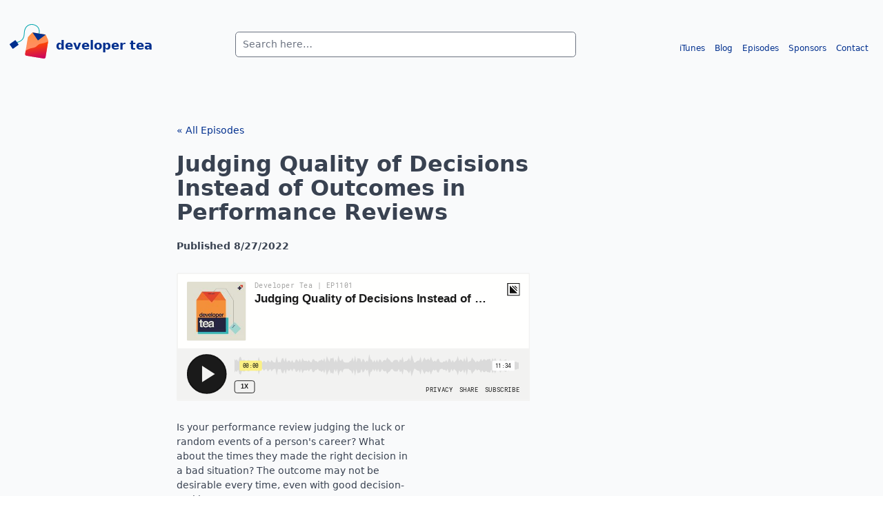

--- FILE ---
content_type: text/html; charset=utf-8
request_url: https://developertea.com/episodes/21f2fed6-58b2-456a-a350-6a55464aa818
body_size: 11737
content:
<!DOCTYPE html><html><head><meta charSet="utf-8"/><meta name="viewport" content="width=device-width"/><style>
  html {
    font-size: 14px;
  }

  .ais-SearchBox .ais-SearchBox-input {
    width: 100%;
    <!-- -->border-radius: 0.375rem;<!-- -->
  }

  .ais-Hits-item {
    list-style: none;
  }

  .ais-SearchBox-form {
    position: relative;
  }
  .ais-SearchBox-submit {
    display: none;
  }
  .ais-SearchBox-reset {
    position: absolute;
    top: 50%;
    margin-top: -4px;
    right: 10px;
    width: 8px;
    height: 8px;
    z-index: 500;
  }
</style><title>Developer Tea :: <!-- -->Judging Quality of Decisions Instead of Outcomes in Performance Reviews</title><link rel="icon" href="/favicon.ico"/><meta name="next-head-count" content="5"/><script async="" src="https://www.googletagmanager.com/gtag/js?id=UA-58454128-1"></script><link rel="stylesheet" href="https://cdn.jsdelivr.net/npm/instantsearch.css@7.3.1/themes/reset-min.css" integrity="sha256-t2ATOGCtAIZNnzER679jwcFcKYfLlw01gli6F6oszk8=" crossorigin="anonymous"/><link rel="preload" href="/_next/static/css/43d65058a899fbd4.css" as="style"/><link rel="stylesheet" href="/_next/static/css/43d65058a899fbd4.css" data-n-g=""/><noscript data-n-css=""></noscript><script defer="" nomodule="" src="/_next/static/chunks/polyfills-c67a75d1b6f99dc8.js"></script><script src="/_next/static/chunks/webpack-a589ccab73ce91d1.js" defer=""></script><script src="/_next/static/chunks/framework-3b5a00d5d7e8d93b.js" defer=""></script><script src="/_next/static/chunks/main-d0fb1f4918be9106.js" defer=""></script><script src="/_next/static/chunks/pages/_app-fb48916af0967560.js" defer=""></script><script src="/_next/static/chunks/500-afc08077da8bb096.js" defer=""></script><script src="/_next/static/chunks/120-3961d06bd068b4ab.js" defer=""></script><script src="/_next/static/chunks/pages/episodes/%5Bid%5D-aaa15e5e1a8ac971.js" defer=""></script><script src="/_next/static/nP4-1SRLTqAuSe_Ny8yMg/_buildManifest.js" defer=""></script><script src="/_next/static/nP4-1SRLTqAuSe_Ny8yMg/_ssgManifest.js" defer=""></script><style data-styled="" data-styled-version="5.3.6">.bNTxja{--tw-bg-opacity:1;background-color:rgb(249 250 251 / var(--tw-bg-opacity));}/*!sc*/
data-styled.g2[id="SiteLayout___StyledDiv-sc-rhykwh-1"]{content:"bNTxja,"}/*!sc*/
.hkyOvh{padding-top:2.5rem;padding-bottom:4rem;padding-left:1rem;padding-right:1rem;}/*!sc*/
data-styled.g3[id="SiteLayout___StyledNav-sc-rhykwh-2"]{content:"hkyOvh,"}/*!sc*/
.jflkzY{width:100%;margin-left:auto;margin-right:auto;display:grid;}/*!sc*/
@media (min-width:640px){.jflkzY{max-width:640px;}}/*!sc*/
@media (min-width:768px){.jflkzY{max-width:768px;grid-template-columns:repeat(12,minmax(0,1fr));}}/*!sc*/
@media (min-width:1024px){.jflkzY{max-width:1024px;}}/*!sc*/
@media (min-width:1280px){.jflkzY{max-width:1280px;}}/*!sc*/
@media (min-width:1536px){.jflkzY{max-width:1536px;}}/*!sc*/
data-styled.g4[id="SiteLayout___StyledDiv2-sc-rhykwh-3"]{content:"jflkzY,"}/*!sc*/
.bZxiFi{grid-column:span 3 / span 3;text-align:left;}/*!sc*/
data-styled.g5[id="SiteLayout___StyledDiv3-sc-rhykwh-4"]{content:"bZxiFi,"}/*!sc*/
.kAEZUl{padding-top:0.25rem;padding-bottom:0.25rem;white-space:nowrap;font-size:1.25rem;line-height:1.75rem;font-weight:600;}/*!sc*/
data-styled.g6[id="SiteLayout___StyledA-sc-rhykwh-5"]{content:"kAEZUl,"}/*!sc*/
.izcEmY{margin-right:0.75rem;}/*!sc*/
data-styled.g7[id="SiteLayout___StyledSvg-sc-rhykwh-6"]{content:"izcEmY,"}/*!sc*/
.kjCzdF{grid-column:span 5 / span 5;padding-left:1rem;padding-right:1rem;padding-top:0.75rem;text-align:center;}/*!sc*/
data-styled.g8[id="SiteLayout___StyledDiv4-sc-rhykwh-7"]{content:"kjCzdF,"}/*!sc*/
.gaGnJo{grid-column:span 4 / span 4;padding-top:1.25rem;text-align:right;font-size:0.875rem;line-height:2.5rem;}/*!sc*/
data-styled.g10[id="SiteLayout___StyledDiv5-sc-rhykwh-9"]{content:"gaGnJo,"}/*!sc*/
.fGdiRY{padding-left:0.5rem;padding-right:0.5rem;padding-top:0.25rem;padding-bottom:0.25rem;}/*!sc*/
data-styled.g11[id="SiteLayout___StyledA3-sc-rhykwh-10"]{content:"fGdiRY,"}/*!sc*/
.fgLELK{padding-left:0.5rem;padding-right:0.5rem;padding-top:0.25rem;padding-bottom:0.25rem;}/*!sc*/
data-styled.g12[id="SiteLayout___StyledA4-sc-rhykwh-11"]{content:"fgLELK,"}/*!sc*/
.iGZmvM{padding-left:0.5rem;padding-right:0.5rem;padding-top:0.25rem;padding-bottom:0.25rem;}/*!sc*/
data-styled.g13[id="SiteLayout___StyledA5-sc-rhykwh-12"]{content:"iGZmvM,"}/*!sc*/
.llSBvu{padding-left:0.5rem;padding-right:0.5rem;padding-top:0.25rem;padding-bottom:0.25rem;}/*!sc*/
data-styled.g14[id="SiteLayout___StyledA6-sc-rhykwh-13"]{content:"llSBvu,"}/*!sc*/
.ipthoM{padding-left:0.5rem;padding-right:0.5rem;padding-top:0.25rem;padding-bottom:0.25rem;}/*!sc*/
data-styled.g15[id="SiteLayout___StyledA7-sc-rhykwh-14"]{content:"ipthoM,"}/*!sc*/
.cGgzPG{padding-left:1rem;padding-right:1rem;}/*!sc*/
@media (min-width:768px){.cGgzPG{padding-left:0px;padding-right:0px;}}/*!sc*/
data-styled.g16[id="SiteLayout___StyledMain-sc-rhykwh-15"]{content:"cGgzPG,"}/*!sc*/
.hFdWdM{padding-top:1rem;}/*!sc*/
data-styled.g17[id="SiteLayout___StyledAside-sc-rhykwh-16"]{content:"hFdWdM,"}/*!sc*/
@media (min-width:768px){.dAjsOZ{grid-template-columns:repeat(12,minmax(0,1fr));}}/*!sc*/
data-styled.g18[id="SiteLayout___StyledDiv6-sc-rhykwh-17"]{content:"dAjsOZ,"}/*!sc*/
.dfgHEU{padding-bottom:1rem;text-align:center;}/*!sc*/
@media (min-width:768px){.dfgHEU{grid-column:span 4 / span 4;grid-column-start:4;}}/*!sc*/
data-styled.g19[id="SiteLayout___StyledDiv7-sc-rhykwh-18"]{content:"dfgHEU,"}/*!sc*/
.escJXz{padding:2rem 10%;}/*!sc*/
data-styled.g21[id="Page__PageContainer-sc-1wmq30g-0"]{content:"escJXz,"}/*!sc*/
.hmPfST{margin-top:1.5rem;margin-bottom:1rem;font-size:1.5rem;line-height:2rem;font-weight:700;}/*!sc*/
data-styled.g52[id="id___StyledH-sc-9n3tok-0"]{content:"hmPfST,"}/*!sc*/
@media (min-width:768px){.hkqFmv{display:grid;grid-template-columns:repeat(8,minmax(0,1fr));}}/*!sc*/
data-styled.g53[id="id___StyledDiv-sc-9n3tok-1"]{content:"hkqFmv,"}/*!sc*/
@media (min-width:768px){.kkrCNt{grid-column:span 4 / span 4;grid-column-start:2;}}/*!sc*/
data-styled.g54[id="id___StyledSection-sc-9n3tok-2"]{content:"kkrCNt,"}/*!sc*/
.kwEltG{padding-top:1.5rem;padding-bottom:1.5rem;font-size:2.25rem;line-height:2.5rem;font-weight:600;}/*!sc*/
data-styled.g55[id="id___StyledH2-sc-9n3tok-3"]{content:"kwEltG,"}/*!sc*/
.cEjoDn{font-weight:700;}/*!sc*/
data-styled.g56[id="id___StyledP-sc-9n3tok-4"]{content:"cEjoDn,"}/*!sc*/
.fQwFOS{margin-top:1.5rem;margin-bottom:1.5rem;padding-top:0.5rem;padding-bottom:0.5rem;}/*!sc*/
data-styled.g57[id="id___StyledIframe-sc-9n3tok-5"]{content:"fQwFOS,"}/*!sc*/
@media (min-width:1024px){.dCMCG{display:grid;grid-template-columns:repeat(6,minmax(0,1fr));}}/*!sc*/
data-styled.g58[id="id___StyledDiv2-sc-9n3tok-6"]{content:"dCMCG,"}/*!sc*/
@media (min-width:1024px){.cNXbca{grid-column:span 4 / span 4;}}/*!sc*/
data-styled.g59[id="id___StyledDiv3-sc-9n3tok-7"]{content:"cNXbca,"}/*!sc*/
.gCYuek{margin-bottom:1rem;margin-top:1rem;border-radius:0.375rem;--tw-bg-opacity:1;background-color:rgb(229 231 235 / var(--tw-bg-opacity));padding:1rem;}/*!sc*/
data-styled.g60[id="id___StyledDetails-sc-9n3tok-8"]{content:"gCYuek,"}/*!sc*/
.kIxDOl{cursor:pointer;font-size:p;line-height:1.75rem;font-weight:700;--tw-text-opacity:1;color:rgb(55 65 81 / var(--tw-text-opacity));}/*!sc*/
data-styled.g61[id="id___StyledSummary-sc-9n3tok-9"]{content:"kIxDOl,"}/*!sc*/
.fMAfGD{--tw-text-opacity:1;color:rgb(75 85 99 / var(--tw-text-opacity));}/*!sc*/
data-styled.g62[id="id___StyledDiv4-sc-9n3tok-10"]{content:"fMAfGD,"}/*!sc*/
</style></head><body><div id="__next"><div class="SiteLayout___StyledDiv-sc-rhykwh-1 bNTxja"><nav class="SiteLayout___StyledNav-sc-rhykwh-2 hkyOvh"><div class="SiteLayout___StyledDiv2-sc-rhykwh-3 jflkzY"><div class="SiteLayout___StyledDiv3-sc-rhykwh-4 bZxiFi"><a href="/" style="line-height:60px" class="SiteLayout___StyledA-sc-rhykwh-5 kAEZUl"><svg xmlns="http://www.w3.org/2000/svg" width="56" height="50" viewBox="0 0 309.55 276.97" overflow="visible" style="display:inline;float:left" class="SiteLayout___StyledSvg-sc-rhykwh-6 izcEmY"><style>.prefix__st1{fill:#002f8e}</style><linearGradient id="prefix__SVGID_1_" gradientUnits="userSpaceOnUse" x1="42.019" y1="-4.201" x2="42.019" y2="215.598" gradientTransform="rotate(-7.946 623.144 -1103.3)"><stop offset="0" stop-color="#ff8f40"></stop><stop offset="1" stop-color="#ff8e82"></stop></linearGradient><path d="M283.42 83.56l-95.21-15.77c-3.54-.59-7.14.61-9.63 3.19l-28.89 29.95a16.35 16.35 0 00-4.35 8.66l-21.31 129.23c-1.19 7.24 3.71 14.08 10.95 15.28l137.73 22.71c7.24 1.19 14.08-3.71 15.28-10.95l21.34-129.43c.52-3.14.11-6.36-1.18-9.26L291.61 89.9a10.91 10.91 0 00-8.19-6.34z" fill="url(#prefix__SVGID_1_)"></path><path class="prefix__st1" d="M226.85 131.63l31.19-23.43 29.34-22.04c.7-.52.43-1.63-.43-1.77l-50.93-8.4-50.93-8.4c-.86-.14-1.47.82-.98 1.53l20.71 30.3 22.03 32.21z"></path><path d="M235.72 75.94s14.32-47.76-32.98-67.85c-30.3-12.87-84.82-5.25-85.85 69.01-1 72.68-73.02 70.85-73.02 70.85" fill="none" stroke="#0faab2" stroke-width="6" stroke-miterlimit="10"></path><path class="prefix__st1" d="M.91 166.13l21.2 29.57a4.858 4.858 0 006.79 1.12l39.85-28.57a4.858 4.858 0 001.12-6.79l-21.2-29.57a4.858 4.858 0 00-6.79-1.12L2.03 159.33a4.887 4.887 0 00-1.12 6.8z"></path><linearGradient id="prefix__SVGID_2_" gradientUnits="userSpaceOnUse" x1="41.25" y1="83.595" x2="41.25" y2="215.598" gradientTransform="rotate(-7.946 623.144 -1103.3)"><stop offset="0.031" stop-color="#ff4800"></stop><stop offset="1" stop-color="#c70064"></stop></linearGradient><path d="M257.58 155.78c-43.34 6.06-30.03 29.85-76.17 36.3-21.1 2.95-39.5 12.38-53.26 21.75l-4.12 24.98c-1.19 7.24 3.71 14.08 10.95 15.28l137.73 22.71c7.24 1.19 14.08-3.71 15.28-10.95l20.91-126.78c-11.79 6.37-29.22 13.62-51.32 16.71z" fill="url(#prefix__SVGID_2_)"></path></svg>developer tea</a></div><div class="SiteLayout___StyledDiv4-sc-rhykwh-7 kjCzdF"><div class="ais-SearchBox"><form novalidate="" class="ais-SearchBox-form" action="" role="search"><input type="search" placeholder="Search here…" autoComplete="off" autoCorrect="off" autoCapitalize="off" spellcheck="false" required="" maxLength="512" class="ais-SearchBox-input" value=""/><button type="submit" title="Submit your search query." class="ais-SearchBox-submit"><svg class="ais-SearchBox-submitIcon" xmlns="http://www.w3.org/2000/svg" width="10" height="10" viewBox="0 0 40 40"><path d="M26.804 29.01c-2.832 2.34-6.465 3.746-10.426 3.746C7.333 32.756 0 25.424 0 16.378 0 7.333 7.333 0 16.378 0c9.046 0 16.378 7.333 16.378 16.378 0 3.96-1.406 7.594-3.746 10.426l10.534 10.534c.607.607.61 1.59-.004 2.202-.61.61-1.597.61-2.202.004L26.804 29.01zm-10.426.627c7.323 0 13.26-5.936 13.26-13.26 0-7.32-5.937-13.257-13.26-13.257C9.056 3.12 3.12 9.056 3.12 16.378c0 7.323 5.936 13.26 13.258 13.26z"></path></svg></button><button type="reset" title="Clear the search query." class="ais-SearchBox-reset" hidden=""><svg class="ais-SearchBox-resetIcon" xmlns="http://www.w3.org/2000/svg" viewBox="0 0 20 20" width="10" height="10"><path d="M8.114 10L.944 2.83 0 1.885 1.886 0l.943.943L10 8.113l7.17-7.17.944-.943L20 1.886l-.943.943-7.17 7.17 7.17 7.17.943.944L18.114 20l-.943-.943-7.17-7.17-7.17 7.17-.944.943L0 18.114l.943-.943L8.113 10z"></path></svg></button></form></div></div><div class="SiteLayout___StyledDiv5-sc-rhykwh-9 gaGnJo"><a href="https://bit.ly/DevTeaOniTunes" class="SiteLayout___StyledA3-sc-rhykwh-10 fGdiRY">iTunes</a><a href="/blog" class="SiteLayout___StyledA4-sc-rhykwh-11 fgLELK">Blog</a><a href="/" class="SiteLayout___StyledA5-sc-rhykwh-12 iGZmvM">Episodes</a><a target="_blank" href="/sponsors" class="SiteLayout___StyledA6-sc-rhykwh-13 llSBvu">Sponsors</a><a href="/contact" class="SiteLayout___StyledA7-sc-rhykwh-14 ipthoM">Contact</a></div></div></nav><main class="SiteLayout___StyledMain-sc-rhykwh-15 cGgzPG"><section class="Page__PageContainer-sc-1wmq30g-0 escJXz"><div class="id___StyledDiv-sc-9n3tok-1 hkqFmv"><section class="id___StyledSection-sc-9n3tok-2 kkrCNt"><a href="/episodes">« All Episodes</a><h2 class="id___StyledH2-sc-9n3tok-3 kwEltG">Judging Quality of Decisions Instead of Outcomes in Performance Reviews</h2><p class="id___StyledP-sc-9n3tok-4 cEjoDn">Published <!-- -->8/27/2022</p><iframe height="200px" width="100%" frameBorder="no" scrolling="no" seamless="" src="https://player.simplecast.com/21f2fed6-58b2-456a-a350-6a55464aa818?dark=false" class="id___StyledIframe-sc-9n3tok-5 fQwFOS"></iframe><div class="id___StyledDiv2-sc-9n3tok-6 dCMCG"><div class="id___StyledDiv3-sc-9n3tok-7 cNXbca"><p>Is your performance review judging the luck or random events of a person&#x27;s career? What about the times they made the right decision in a bad situation? The outcome may not be desirable every time, even with good decision-making.</p>
<h2 class="id___StyledH-sc-9n3tok-0 hmPfST">📮 Ask a Question</h2>
<p>If you enjoyed this episode and would like me to discuss a question that you have on the show, drop it over at: <a href="https://www.developertea.com/contact">developertea.com.</a></p>
<h2 class="id___StyledH-sc-9n3tok-0 hmPfST">📮 Join the <a href="https://developertea.com/discord">Discord</a></h2>
<p>If you want to be a part of a supportive community of engineers (non-engineers welcome!) working to improve their lives and careers, join us on the Developer Tea Discord community by visiting <a href="https://developertea.com/discord">https://developertea.com/discord</a> today!</p>
<h2 class="id___StyledH-sc-9n3tok-0 hmPfST">🧡 Leave a Review</h2>
<p>If you&#x27;re enjoying the show and want to support the content head over to iTunes and <a href="https://ratethispodcast.com/devtea">leave a review</a>! It helps other developers discover the show and keep us focused on what matters to you.</p><details open="" class="id___StyledDetails-sc-9n3tok-8 gCYuek"><summary class="id___StyledSummary-sc-9n3tok-9 kIxDOl">Transcript (Generated by OpenAI Whisper)</summary><div class="id___StyledDiv4-sc-9n3tok-10 fMAfGD"> Today's episode is going to be largely geared towards managers, but if you're not a manager, I encourage you to think about the things that we're talking about in this episode, both so you can share them at the appropriate time with your manager. And so you can determine, let's say you're looking for a job, maybe you can ask the folks that you are interviewing with, how they treat this particular subject. We're talking about performance reviews and specifically about results-oriented performance reviews. My name is Jonathan Cutrell, you're listening to Developer Tea. When you are looking at the performance of given individual on your team, how do you judge how well they are doing? There is no one right answer. Certainly, there are many different things that you should be looking at. And trying to prescribe all those on this episode is definitely a fool's errand. It's not something that we're going to try to do because it is also a highly contextual. It's contextual to that person, to their growth path, to your relationship with them, how long have they been on your team? What are the goals of the team? Have things been clarified and many more nuances? But when thing is almost definitely the case in every company that I've ever been at, every company that you've probably ever been at, one of the most important things you can look at is results. Or at least that's the story we are told. Are the results that this engineer is delivering good? Here's the problem with this mindset. If we only look at results, we're missing perhaps the most important part of the picture, and we're substituting perhaps the most unreliable part of the picture. Now, I don't want you to ignore the results. We'll talk about what you should be doing with results after we discuss a better framing for this. What we should be paying closer attention to, the things that we can control. We can in the long run, we can influence the results, but we cannot directly control them. And so, when we're looking at how to judge a particular person's performance, we shouldn't be looking at outcomes. Results, outcomes interchangeable for the sake of this episode. We shouldn't be looking at outcomes, specifically outcomes of their decisions. We should know what those outcomes are, but more importantly, we should be looking at the quality of their decisions. You may still be confused by this because this is a nuanced thing and we're so hard-coded to think the opposite way that the quality of our decisions is directly related to the quality of the outcome. If we do the right things and we get the right things, but you personally probably have many stories, many cases in your life that refute this. Think about the last few times that you've had failures. Do you believe that you made a bad decision? In retrospect, you might assign that label to whatever decision it is that you made. But often, there are other factors that we're not taking into consideration. Some examples might include the role of randomness or luck or external influences that we couldn't have predicted, or one that is often discounted, information that wasn't available. It was hidden. It was an unknown, unknown. We know that making decisions is not about predicting the future. We know this for ourselves, at least. We try to make the best decision that we can given the information and the skill set that we have. And so if we are judging ourselves based off of this criteria, why would we judge others based off of a results-oriented criteria? How often are you producing good results? Is only roughly correlated, not directly related, but correlated to the quality of your decisions. Truth is, if you make high-quality decisions, statistically, you should succeed more often than someone who doesn't make high-quality decisions. This doesn't mean that you're going to succeed more often than not. In other words, you may not have a 60% success rate with good decision-making. Good decisions may only yield a 10% success rate. This depends entirely on the level of influence those good decisions have on outcomes. In other words, if they can only move the needle a little bit, you could imagine, for example, that starting a company where many companies, most companies, fail, it doesn't necessarily mean that all of the companies that failed made tragically bad decisions. It may simply mean that in order to succeed, you need a fewer tries than the other people who are not making good decisions. In other words, you have two camps of people. One camp is making good decisions, reliably, the other camp is making poor decisions, fairly reliably. Interestingly enough, in both camps, you have a high failure rate, if you're talking about something like starting a business. But then you have two other very interesting categories. You have the percentage of success rate for the people who are making good decisions, which tends to be higher than the success rate of the people who are making poor decisions. But a critically important factor here is that the number of people who are making poor decisions, who also start a successful company, is non-zero. This underlines an important factor when you're talking about things like performance reviews. There are people who are making poor decisions, or maybe their skill set is inadequate, whatever those inputs that you care about measuring against, they're not very good, but they are still succeeding. They're still getting good outcomes, whether that's again, by way of luck, or maybe it's by way of opportunity or circumstance, whatever it is, it is completely possible to have one person who is making excellent decisions and has poor results, and another person who is making poor decisions and actually has good results. What this underlines, though, is that we're not interested in basing our decisions, our company decisions, our career decisions, purely on measuring and rewarding people who got lucky. This is not a successful strategy. Instead, what we care about is how many tries does it take for this person to succeed? What is their track record if we were to run, let's say, a hundred or a thousand or a hundred thousand simulations, where this person's good decisions are being played out. Fundamentally, what makes a good decision is exactly this picture. Over time, statistically, the good decisions win out. And so, unless you are incredibly unlucky, which is statistically highly unlikely, your long-term success depends less on measuring your direct results and more on measuring the quality of your decisions. If you are running performance reviews, I'm telling you that it's one of the most important things you can do to adjust the inputs for your performance reviews. So, you care not just about results. Results should be reviewed, but to wait more heavily the quality of the decision making, the quality of the inputs, the quality of the actions taken by the person before the result was known. Now, quickly, what should we do with the results information? Do we just discard it? Of course not. What we need to do is make sure that over time, our results are lining up with what we believe is kind of our canon for what a good decision is. If over time, our supposedly good decisions are not producing good results, then we may need to update what we think is a good decision. We may need to bring in more information or try to understand why we are getting consistently unlucky. It's more likely that something else is influencing in that decision-making process and we are not recognizing it. The kind of connection between the decision and the outcome, we may think they're connected more closely than they are, but there's another factor that's at play that we haven't figured out yet. So, this is why it's important to continuously review those outcomes. It's also worth mentioning that outcomes are the result of repetition mixed with good decisions. If someone is staying focused and staying directly kind of pointed towards that outcome, that is a more likely success story than somebody who makes one good decision has a failure and then quits. A successful strategy is about making good decisions repeatedly and kind of pushing through and beyond temporary failures. This is why you care about a results orientation, not because it's a direct measurement of how good the decision was, but it's a measurement of, is this person capable of following through? Thank you so much for listening to today's episode of Developer Tea. I hope you enjoyed this discussion. I hope you will change the way you think about performance, change the way you think about the quality of a decision rather than retroactively labeling it bad based on the outcome, determine whether the decision was good or bad in a decoupled way, away from the outcome, the only way that you can really measure those is over time with enough repetition to prove out how good the decision quality really is. Thanks again for listening. If you enjoyed this discussion and you want to take it a step further, you can join the Developer Tea Discord. We talk about it on virtually every episode, so you should know about it by now if you're a regular listener. Go to developertea.com slash discord to join totally free. We're not trying to sell anything there, and certainly the membership there is free developertea.com slash discord. Thanks again for listening. If you are a regular listener, then thank you so much. You probably already subscribed. If you want to become a regular listener, the best way to do that is to subscribe and whatever podcasting happy currently using. Thanks so much for listening, and until next time, enjoy your tea.</div></details></div></div></section></div></section></main><div class="ghost-footer"></div><aside class="SiteLayout___StyledAside-sc-rhykwh-16 hFdWdM footer-cta"><div class="SiteLayout___StyledDiv6-sc-rhykwh-17 dAjsOZ"><div class="SiteLayout___StyledDiv7-sc-rhykwh-18 dfgHEU">Developer Tea was a part of <a href="http://spec.fm">Spec</a> and is hosted by<!-- --> <a href="https://twitter.com/jcutrell">Jonathan Cutrell</a>, engineering manager at<!-- --> <a href="https://guildeducation.com">Guild Education</a>.</div></div></aside></div></div><script id="__NEXT_DATA__" type="application/json">{"props":{"pageProps":{"episode":{"delete":null,"youtube_image_url":null,"audio_file":{"url":"https://cdn.simplecast.com/audio/c44db111-b60d-436e-ab63-38c7c3402406/episodes/21f2fed6-58b2-456a-a350-6a55464aa818/audio/a720f116-1a28-4454-99bd-787e146d1e24/default_tc.mp3","size":11119712,"path_tc":"/prod/audio/c44db111-b60d-436e-ab63-38c7c3402406/episodes/21f2fed6-58b2-456a-a350-6a55464aa818/audio/a720f116-1a28-4454-99bd-787e146d1e24/default_tc.mp3","path":"/prod/audio/c44db111-b60d-436e-ab63-38c7c3402406/episodes/audio/a720f116-1a28-4454-99bd-787e146d1e24/default.mp3","name":"Judging Quality of Decisions Instead of Outcomes in Performance Reviews.mp3","href":"https://api.simplecast.com/episodes/audio/c5006bcb-d658-4d55-8dad-a965035d4a93","headliner_url":"https://api.headliner.app/api/v1/url-generator/audio-wizard/redirect?audioUrl=https%3A%2F%2Fdts.podtrac.com%2Fredirect.mp3%2Fcdn.simplecast.com%2Faudio%2Fc44db111-b60d-436e-ab63-38c7c3402406%2Fepisodes%2F21f2fed6-58b2-456a-a350-6a55464aa818%2Faudio%2Fa720f116-1a28-4454-99bd-787e146d1e24%2Fdefault_tc.mp3\u0026clipTitle=Judging+Quality+of+Decisions+Instead+of+Outcomes+in+Performance+Reviews\u0026customTraceId=21f2fed6-58b2-456a-a350-6a55464aa818.fd5df777-c7bc-489d-910f-88b7e6a8a232.1768914549\u0026imageUrl=https%3A%2F%2Fimage.simplecastcdn.com%2Fimages%2Fc44db111-b60d-436e-ab63-38c7c3402406%2F367d2e94-5d6b-4efe-bde6-a14687250e56%2F1471485029-artwork.jpg\u0026widgetKey=3cDFNU9Y63mNEuXsWKWbFj6wu","delete":null,"ad_free_url":"https://cdn.simplecast.com/audio/c44db111-b60d-436e-ab63-38c7c3402406/episodes/21f2fed6-58b2-456a-a350-6a55464aa818/audio/a720f116-1a28-4454-99bd-787e146d1e24/default_tc.mp3"},"update":null,"audio_content_type":"audio/mpeg","guid":"20f35eed-4f61-4c0c-a325-ee962a691fa5","publish":null,"sponsors":{"href":"https://api.simplecast.com/episodes/21f2fed6-58b2-456a-a350-6a55464aa818/sponsors"},"enclosure_url":"https://dts.podtrac.com/redirect.mp3/cdn.simplecast.com/audio/c44db111-b60d-436e-ab63-38c7c3402406/episodes/21f2fed6-58b2-456a-a350-6a55464aa818/audio/a720f116-1a28-4454-99bd-787e146d1e24/default_tc.mp3","markers":{"href":"https://api.simplecast.com/episodes/audio/c5006bcb-d658-4d55-8dad-a965035d4a93/markers","create":null,"collection":[{"href":"https://api.simplecast.com/episodes/audio/c5006bcb-d658-4d55-8dad-a965035d4a93/markers/ae07f08c-b348-4924-b976-497030cb8c34","update":null,"offset_milliseconds":694000,"name":"Post-roll 1","max_duration_milliseconds":null,"id":"ae07f08c-b348-4924-b976-497030cb8c34","ad_type":"post","ad_limit":1},{"href":"https://api.simplecast.com/episodes/audio/c5006bcb-d658-4d55-8dad-a965035d4a93/markers/fe8a98b9-1f8d-491b-82ab-f6a59b91eb1a","update":null,"offset_milliseconds":0,"name":"Pre-roll 1","max_duration_milliseconds":null,"id":"fe8a98b9-1f8d-491b-82ab-f6a59b91eb1a","ad_type":"pre","ad_limit":1}]},"feeds":{"href":"https://api.simplecast.com/episodes/21f2fed6-58b2-456a-a350-6a55464aa818/feeds","collection":[{"href":"https://api.simplecast.com/feeds/ddc96035-4a33-403f-b756-75bed04d5712","update":null,"unschedule":null,"unpublish":null,"unexpire":null,"title":null,"status":"published","scheduled_for":null,"schedule":null,"rss_limit":1500,"reimport":null,"redirect_url":null,"published_at":"2022-08-27T00:00:00-04:00","publish":null,"provider":"simplecast","preferred_bitrate":128,"no_index":false,"name":"Default","is_primary":true,"is_explicit":false,"image_url":null,"id":"ddc96035-4a33-403f-b756-75bed04d5712","feed_url":"https://feeds.simplecast.com/dLRotFGk","external_feed_url":null,"expires_at":null,"enclosure_url":"https://dts.podtrac.com/redirect.mp3/","enabled":true,"enable_episode_numbers":true,"description":null,"delete":null,"category":"rss"}]},"audio":{"href":"https://api.simplecast.com/episodes/21f2fed6-58b2-456a-a350-6a55464aa818/audio"},"type":"full","token":"BjI3afWu","days_since_release":1243,"scheduled_for":null,"transcription":" Today's episode is going to be largely geared towards managers, but if you're not a manager, I encourage you to think about the things that we're talking about in this episode, both so you can share them at the appropriate time with your manager. And so you can determine, let's say you're looking for a job, maybe you can ask the folks that you are interviewing with, how they treat this particular subject. We're talking about performance reviews and specifically about results-oriented performance reviews. My name is Jonathan Cutrell, you're listening to Developer Tea. When you are looking at the performance of given individual on your team, how do you judge how well they are doing? There is no one right answer. Certainly, there are many different things that you should be looking at. And trying to prescribe all those on this episode is definitely a fool's errand. It's not something that we're going to try to do because it is also a highly contextual. It's contextual to that person, to their growth path, to your relationship with them, how long have they been on your team? What are the goals of the team? Have things been clarified and many more nuances? But when thing is almost definitely the case in every company that I've ever been at, every company that you've probably ever been at, one of the most important things you can look at is results. Or at least that's the story we are told. Are the results that this engineer is delivering good? Here's the problem with this mindset. If we only look at results, we're missing perhaps the most important part of the picture, and we're substituting perhaps the most unreliable part of the picture. Now, I don't want you to ignore the results. We'll talk about what you should be doing with results after we discuss a better framing for this. What we should be paying closer attention to, the things that we can control. We can in the long run, we can influence the results, but we cannot directly control them. And so, when we're looking at how to judge a particular person's performance, we shouldn't be looking at outcomes. Results, outcomes interchangeable for the sake of this episode. We shouldn't be looking at outcomes, specifically outcomes of their decisions. We should know what those outcomes are, but more importantly, we should be looking at the quality of their decisions. You may still be confused by this because this is a nuanced thing and we're so hard-coded to think the opposite way that the quality of our decisions is directly related to the quality of the outcome. If we do the right things and we get the right things, but you personally probably have many stories, many cases in your life that refute this. Think about the last few times that you've had failures. Do you believe that you made a bad decision? In retrospect, you might assign that label to whatever decision it is that you made. But often, there are other factors that we're not taking into consideration. Some examples might include the role of randomness or luck or external influences that we couldn't have predicted, or one that is often discounted, information that wasn't available. It was hidden. It was an unknown, unknown. We know that making decisions is not about predicting the future. We know this for ourselves, at least. We try to make the best decision that we can given the information and the skill set that we have. And so if we are judging ourselves based off of this criteria, why would we judge others based off of a results-oriented criteria? How often are you producing good results? Is only roughly correlated, not directly related, but correlated to the quality of your decisions. Truth is, if you make high-quality decisions, statistically, you should succeed more often than someone who doesn't make high-quality decisions. This doesn't mean that you're going to succeed more often than not. In other words, you may not have a 60% success rate with good decision-making. Good decisions may only yield a 10% success rate. This depends entirely on the level of influence those good decisions have on outcomes. In other words, if they can only move the needle a little bit, you could imagine, for example, that starting a company where many companies, most companies, fail, it doesn't necessarily mean that all of the companies that failed made tragically bad decisions. It may simply mean that in order to succeed, you need a fewer tries than the other people who are not making good decisions. In other words, you have two camps of people. One camp is making good decisions, reliably, the other camp is making poor decisions, fairly reliably. Interestingly enough, in both camps, you have a high failure rate, if you're talking about something like starting a business. But then you have two other very interesting categories. You have the percentage of success rate for the people who are making good decisions, which tends to be higher than the success rate of the people who are making poor decisions. But a critically important factor here is that the number of people who are making poor decisions, who also start a successful company, is non-zero. This underlines an important factor when you're talking about things like performance reviews. There are people who are making poor decisions, or maybe their skill set is inadequate, whatever those inputs that you care about measuring against, they're not very good, but they are still succeeding. They're still getting good outcomes, whether that's again, by way of luck, or maybe it's by way of opportunity or circumstance, whatever it is, it is completely possible to have one person who is making excellent decisions and has poor results, and another person who is making poor decisions and actually has good results. What this underlines, though, is that we're not interested in basing our decisions, our company decisions, our career decisions, purely on measuring and rewarding people who got lucky. This is not a successful strategy. Instead, what we care about is how many tries does it take for this person to succeed? What is their track record if we were to run, let's say, a hundred or a thousand or a hundred thousand simulations, where this person's good decisions are being played out. Fundamentally, what makes a good decision is exactly this picture. Over time, statistically, the good decisions win out. And so, unless you are incredibly unlucky, which is statistically highly unlikely, your long-term success depends less on measuring your direct results and more on measuring the quality of your decisions. If you are running performance reviews, I'm telling you that it's one of the most important things you can do to adjust the inputs for your performance reviews. So, you care not just about results. Results should be reviewed, but to wait more heavily the quality of the decision making, the quality of the inputs, the quality of the actions taken by the person before the result was known. Now, quickly, what should we do with the results information? Do we just discard it? Of course not. What we need to do is make sure that over time, our results are lining up with what we believe is kind of our canon for what a good decision is. If over time, our supposedly good decisions are not producing good results, then we may need to update what we think is a good decision. We may need to bring in more information or try to understand why we are getting consistently unlucky. It's more likely that something else is influencing in that decision-making process and we are not recognizing it. The kind of connection between the decision and the outcome, we may think they're connected more closely than they are, but there's another factor that's at play that we haven't figured out yet. So, this is why it's important to continuously review those outcomes. It's also worth mentioning that outcomes are the result of repetition mixed with good decisions. If someone is staying focused and staying directly kind of pointed towards that outcome, that is a more likely success story than somebody who makes one good decision has a failure and then quits. A successful strategy is about making good decisions repeatedly and kind of pushing through and beyond temporary failures. This is why you care about a results orientation, not because it's a direct measurement of how good the decision was, but it's a measurement of, is this person capable of following through? Thank you so much for listening to today's episode of Developer Tea. I hope you enjoyed this discussion. I hope you will change the way you think about performance, change the way you think about the quality of a decision rather than retroactively labeling it bad based on the outcome, determine whether the decision was good or bad in a decoupled way, away from the outcome, the only way that you can really measure those is over time with enough repetition to prove out how good the decision quality really is. Thanks again for listening. If you enjoyed this discussion and you want to take it a step further, you can join the Developer Tea Discord. We talk about it on virtually every episode, so you should know about it by now if you're a regular listener. Go to developertea.com slash discord to join totally free. We're not trying to sell anything there, and certainly the membership there is free developertea.com slash discord. Thanks again for listening. If you are a regular listener, then thank you so much. You probably already subscribed. If you want to become a regular listener, the best way to do that is to subscribe and whatever podcasting happy currently using. Thanks so much for listening, and until next time, enjoy your tea.","audio_file_size":11119712,"description":"Is your performance review judging the luck or random events of a person's career? What about the times they made the right decision in a bad situation? The outcome may not be desirable every time, even with good decision-making.","ad_free_audio_file_url":"https://cdn.simplecast.com/audio/c44db111-b60d-436e-ab63-38c7c3402406/episodes/21f2fed6-58b2-456a-a350-6a55464aa818/audio/a720f116-1a28-4454-99bd-787e146d1e24/default_tc.mp3","is_hidden":false,"analytics":{"href":"https://api.simplecast.com/analytics/downloads?episode=21f2fed6-58b2-456a-a350-6a55464aa818\u0026podcast="},"keywords":{"href":"https://api.simplecast.com/episodes/21f2fed6-58b2-456a-a350-6a55464aa818/keywords","create":null,"collection":[]},"long_description":"\u003cp\u003eIs your performance review judging the luck or random events of a person's career? What about the times they made the right decision in a bad situation? The outcome may not be desirable every time, even with good decision-making.\u003c/p\u003e\u003ch2\u003e📮 Ask a Question\u003c/h2\u003e\u003cp\u003eIf you enjoyed this episode and would like me to discuss a question that you have on the show, drop it over at: \u003ca href=\"https://www.developertea.com/contact\"\u003edevelopertea.com.\u003c/a\u003e\u003c/p\u003e\u003ch2\u003e📮 Join the \u003ca href=\"https://developertea.com/discord\"\u003eDiscord\u003c/a\u003e\u003c/h2\u003e\u003cp\u003eIf you want to be a part of a supportive community of engineers (non-engineers welcome!) working to improve their lives and careers, join us on the Developer Tea Discord community by visiting \u003ca href=\"https://developertea.com/discord\"\u003ehttps://developertea.com/discord\u003c/a\u003e today!\u003c/p\u003e\u003ch2\u003e🧡 Leave a Review\u003c/h2\u003e\u003cp\u003eIf you're enjoying the show and want to support the content head over to iTunes and \u003ca href=\"https://ratethispodcast.com/devtea\"\u003eleave a review\u003c/a\u003e! It helps other developers discover the show and keep us focused on what matters to you.\u003c/p\u003e","published_at":"2022-08-27T00:00:00-04:00","is_explicit":false,"audio_file_name":"Judging Quality of Decisions Instead of Outcomes in Performance Reviews.mp3","recast_color":null,"slug":"judging-quality-of-decisions-instead-of-outcomes-in-performance-reviews","waveform_pack":"https://cdn.simplecast.com/audio/c44db111-b60d-436e-ab63-38c7c3402406/episodes/21f2fed6-58b2-456a-a350-6a55464aa818/audio/a720f116-1a28-4454-99bd-787e146d1e24/default_tc.pack","image_path":null,"title":"Judging Quality of Decisions Instead of Outcomes in Performance Reviews","dashboard_link":"https://dashboard.simplecast.com/accounts/2d4cdf11-7df5-47fc-923f-3ff64405a15a/shows/c44db111-b60d-436e-ab63-38c7c3402406/episodes/21f2fed6-58b2-456a-a350-6a55464aa818","waveform_json":"https://cdn.simplecast.com/audio/c44db111-b60d-436e-ab63-38c7c3402406/episodes/21f2fed6-58b2-456a-a350-6a55464aa818/audio/a720f116-1a28-4454-99bd-787e146d1e24/default_tc.json","created_at":"2022-08-26T22:26:33-04:00","updated_at":"2022-12-06T10:06:15-05:00","number":1101,"href":"https://api.simplecast.com/episodes/21f2fed6-58b2-456a-a350-6a55464aa818","audio_file_url":"https://cdn.simplecast.com/audio/c44db111-b60d-436e-ab63-38c7c3402406/episodes/21f2fed6-58b2-456a-a350-6a55464aa818/audio/a720f116-1a28-4454-99bd-787e146d1e24/default_tc.mp3","schedule":null,"image_url":null,"is_published":true,"unschedule":null,"youtube_image_path":null,"id":"21f2fed6-58b2-456a-a350-6a55464aa818","duration":694,"audio_status":"transcoded","upload_complete":null,"episode_url":"http://www.developertea.com","authors":{"href":"https://api.simplecast.com/episodes/21f2fed6-58b2-456a-a350-6a55464aa818/authors","create":{"method":"POST","input":{"youtube_link":{},"youtube_handle":{},"website_link":{},"website_domain":{},"user_id":{},"twitter_link":{},"twitter_handle":{},"name":{"required":true},"instagram_link":{},"instagram_handle":{},"facebook_link":{},"facebook_handle":{},"email":{}},"action":"https://api.simplecast.com/accounts/2d4cdf11-7df5-47fc-923f-3ff64405a15a/authors?episode=21f2fed6-58b2-456a-a350-6a55464aa818\u0026podcast=c44db111-b60d-436e-ab63-38c7c3402406"},"collection":[],"associate":null},"recast_image":null,"audio_file_path":"/prod/audio/c44db111-b60d-436e-ab63-38c7c3402406/episodes/audio/a720f116-1a28-4454-99bd-787e146d1e24/default.mp3","warnings":{},"campaign_preview":{"href":"https://api.simplecast.com/episodes/21f2fed6-58b2-456a-a350-6a55464aa818/campaign_preview"},"custom_url":null,"recast_image_url":null,"season":{"href":"https://api.simplecast.com/seasons/280c8b92-1aba-4abc-a054-4a7bb194f7e2","number":1,"next_episode_number":1283},"podcast":{"href":"https://api.simplecast.com/podcasts/c44db111-b60d-436e-ab63-38c7c3402406","title":"Developer Tea","status":"published","is_pending_invitation":false,"import":null,"image_url":"https://image.simplecastcdn.com/images/c44db111-b60d-436e-ab63-38c7c3402406/367d2e94-5d6b-4efe-bde6-a14687250e56/1471485029-artwork.jpg","id":"c44db111-b60d-436e-ab63-38c7c3402406","episodes":{"count":1286},"display_owner_email":true,"current_user_permission":{"rank":null,"name":null,"label":null,"can_view_episodes":true,"can_view_analytics":true,"can_view_ad_creatives":true,"can_view":true,"can_upload":true,"can_publish":true,"can_edit_permissions":true,"can_edit_markers":true,"can_edit_advanced":true,"can_edit_admin_permissions":true,"can_edit_ad_creatives":true,"can_edit":true,"can_delete":true,"can_create_episode":true,"app_key":null},"created_at":"2020-05-30T10:58:40","account_id":"2d4cdf11-7df5-47fc-923f-3ff64405a15a","account":{"owner":{"name":null,"image_url":null,"id":"fd5df777-c7bc-489d-910f-88b7e6a8a232","email":"jonathan.cutrell@gmail.com"},"name":null,"is_default":true,"is_custom_plan":false,"id":"2d4cdf11-7df5-47fc-923f-3ff64405a15a","href":"https://api.simplecast.com/accounts/2d4cdf11-7df5-47fc-923f-3ff64405a15a"}},"episode_feeds":[{"status":null,"id":"825a2698-05c5-4b49-adca-628c35e8aca9","feed_id":"ddc96035-4a33-403f-b756-75bed04d5712"}],"status":"published","audio_file_path_tc":"/prod/audio/c44db111-b60d-436e-ab63-38c7c3402406/episodes/21f2fed6-58b2-456a-a350-6a55464aa818/audio/a720f116-1a28-4454-99bd-787e146d1e24/default_tc.mp3","mdxSource":{"compiledSource":"/*@jsxRuntime automatic @jsxImportSource react*/\nconst {Fragment: _Fragment, jsx: _jsx, jsxs: _jsxs} = arguments[0];\nconst {useMDXComponents: _provideComponents} = arguments[0];\nfunction _createMdxContent(props) {\n  const {H2special} = Object.assign({}, _provideComponents(), props.components);\n  if (!H2special) _missingMdxReference(\"H2special\", true);\n  return _jsxs(_Fragment, {\n    children: [_jsx(\"p\", {\n      children: \"Is your performance review judging the luck or random events of a person's career? What about the times they made the right decision in a bad situation? The outcome may not be desirable every time, even with good decision-making.\"\n    }), \"\\n\", _jsx(H2special, {\n      children: \"📮 Ask a Question\"\n    }), \"\\n\", _jsxs(\"p\", {\n      children: [\"If you enjoyed this episode and would like me to discuss a question that you have on the show, drop it over at: \", _jsx(\"a\", {\n        href: \"https://www.developertea.com/contact\",\n        children: \"developertea.com.\"\n      })]\n    }), \"\\n\", _jsxs(H2special, {\n      children: [\"📮 Join the \", _jsx(\"a\", {\n        href: \"https://developertea.com/discord\",\n        children: \"Discord\"\n      })]\n    }), \"\\n\", _jsxs(\"p\", {\n      children: [\"If you want to be a part of a supportive community of engineers (non-engineers welcome!) working to improve their lives and careers, join us on the Developer Tea Discord community by visiting \", _jsx(\"a\", {\n        href: \"https://developertea.com/discord\",\n        children: \"https://developertea.com/discord\"\n      }), \" today!\"]\n    }), \"\\n\", _jsx(H2special, {\n      children: \"🧡 Leave a Review\"\n    }), \"\\n\", _jsxs(\"p\", {\n      children: [\"If you're enjoying the show and want to support the content head over to iTunes and \", _jsx(\"a\", {\n        href: \"https://ratethispodcast.com/devtea\",\n        children: \"leave a review\"\n      }), \"! It helps other developers discover the show and keep us focused on what matters to you.\"]\n    })]\n  });\n}\nfunction MDXContent(props = {}) {\n  const {wrapper: MDXLayout} = Object.assign({}, _provideComponents(), props.components);\n  return MDXLayout ? _jsx(MDXLayout, Object.assign({}, props, {\n    children: _jsx(_createMdxContent, props)\n  })) : _createMdxContent(props);\n}\nreturn {\n  default: MDXContent\n};\nfunction _missingMdxReference(id, component) {\n  throw new Error(\"Expected \" + (component ? \"component\" : \"object\") + \" `\" + id + \"` to be defined: you likely forgot to import, pass, or provide it.\");\n}\n","frontmatter":{},"scope":{}}}},"__N_SSG":true},"page":"/episodes/[id]","query":{"id":"21f2fed6-58b2-456a-a350-6a55464aa818"},"buildId":"nP4-1SRLTqAuSe_Ny8yMg","isFallback":false,"gsp":true,"scriptLoader":[]}</script><script>
                window.dataLayer = window.dataLayer || [];
                function gtag(){dataLayer.push(arguments);}
                gtag('js', new Date());
                gtag('config', 'UA-58454128-1'); 
              </script></body></html>

--- FILE ---
content_type: application/javascript; charset=utf-8
request_url: https://developertea.com/_next/static/chunks/pages/episodes/%5Bid%5D-aaa15e5e1a8ac971.js
body_size: 1968
content:
(self.webpackChunk_N_E=self.webpackChunk_N_E||[]).push([[480],{3078:function(e,t,n){"use strict";n.d(t,{Z:function(){return p}});var r=n(9499),i=n(4730),o=n(9521),c=n(5893),a=["children"];function d(e,t){var n=Object.keys(e);if(Object.getOwnPropertySymbols){var r=Object.getOwnPropertySymbols(e);t&&(r=r.filter(function(t){return Object.getOwnPropertyDescriptor(e,t).enumerable})),n.push.apply(n,r)}return n}function s(e){for(var t=1;t<arguments.length;t++){var n=null!=arguments[t]?arguments[t]:{};t%2?d(Object(n),!0).forEach(function(t){(0,r.Z)(e,t,n[t])}):Object.getOwnPropertyDescriptors?Object.defineProperties(e,Object.getOwnPropertyDescriptors(n)):d(Object(n)).forEach(function(t){Object.defineProperty(e,t,Object.getOwnPropertyDescriptor(n,t))})}return e}var l=o.ZP.section.withConfig({displayName:"Page__PageContainer",componentId:"sc-1wmq30g-0"})(["padding:2rem 10%;"]);function p(e){var t=e.children,n=(0,i.Z)(e,a);return(0,c.jsx)(l,s(s({},n),{},{children:t}))}},490:function(e,t,n){"use strict";n.r(t),n.d(t,{__N_SSG:function(){return P},default:function(){return C}});var r={};n.r(r),n.d(r,{MDXContext:function(){return p},MDXProvider:function(){return g},useMDXComponents:function(){return m},withMDXComponents:function(){return u}});var i=n(9499),o=n(9521),c=n(9008),a=n.n(c),d=n(1163),s=n(7294),l=n(2746);let p=s.createContext({});function u(e){return function(t){let n=m(t.components);return s.createElement(e,{...t,allComponents:n})}}function m(e){let t=s.useContext(p);return s.useMemo(()=>"function"==typeof e?e(t):{...t,...e},[t,e])}let f={};function g({components:e,children:t,disableParentContext:n}){let r=m(e);return n&&(r=e||f),s.createElement(p.Provider,{value:r},t)}function h({compiledSource:e,frontmatter:t,scope:n,components:i={},lazy:o}){let[c,a]=(0,s.useState)(!o||"undefined"==typeof window);(0,s.useEffect)(()=>{if(o){let e=window.requestIdleCallback(()=>{a(!0)});return()=>window.cancelIdleCallback(e)}},[]);let d=(0,s.useMemo)(()=>{let i=Object.assign({opts:{...r,...l.c}},{frontmatter:t},n),o=Object.keys(i),c=Object.values(i),a=Reflect.construct(Function,o.concat(`${e}`));return a.apply(a,c).default},[n,e]);if(!c)return s.createElement("div",{dangerouslySetInnerHTML:{__html:""},suppressHydrationWarning:!0});let p=s.createElement(g,{components:i},s.createElement(d,null));return o?s.createElement("div",null,p):p}"undefined"!=typeof window&&(window.requestIdleCallback=window.requestIdleCallback||function(e){var t=Date.now();return setTimeout(function(){e({didTimeout:!1,timeRemaining:function(){return Math.max(0,50-(Date.now()-t))}})},1)},window.cancelIdleCallback=window.cancelIdleCallback||function(e){clearTimeout(e)});var y=n(1664),w=n.n(y),_=n(120),b=n(3078),j=n(5893);function O(e,t){var n=Object.keys(e);if(Object.getOwnPropertySymbols){var r=Object.getOwnPropertySymbols(e);t&&(r=r.filter(function(t){return Object.getOwnPropertyDescriptor(e,t).enumerable})),n.push.apply(n,r)}return n}function v(e){for(var t=1;t<arguments.length;t++){var n=null!=arguments[t]?arguments[t]:{};t%2?O(Object(n),!0).forEach(function(t){(0,i.Z)(e,t,n[t])}):Object.getOwnPropertyDescriptors?Object.defineProperties(e,Object.getOwnPropertyDescriptors(n)):O(Object(n)).forEach(function(t){Object.defineProperty(e,t,Object.getOwnPropertyDescriptor(n,t))})}return e}var x={H2special:function(e){return(0,j.jsx)(S,v({},e))}},P=!0;function C(e){var t=e.episode,n=(0,d.useRouter)().query.id,r=t.mdxSource;return(0,j.jsxs)(b.Z,{children:[(0,j.jsxs)(a(),{children:[(0,j.jsxs)("title",{children:["Developer Tea :: ",t.title]}),(0,j.jsx)("link",{rel:"icon",href:"/favicon.ico"})]}),(0,j.jsx)(k,{children:(0,j.jsxs)(I,{children:[(0,j.jsx)(w(),{href:"/episodes",children:"\xab All Episodes"}),(0,j.jsx)(D,{children:t.title}),(0,j.jsxs)(N,{children:["Published ","".concat(_.ou.fromISO(t.published_at).toLocaleString())]}),(0,j.jsx)(E,{height:"200px",width:"100%",frameBorder:"no",scrolling:"no",seamless:!0,src:"https://player.simplecast.com/".concat(n,"?dark=false")}),(0,j.jsx)(Z,{children:(0,j.jsxs)(T,{children:[(0,j.jsx)(h,v(v({},r),{},{components:x})),(0,j.jsxs)(H,{open:!0,children:[(0,j.jsx)(M,{children:"Transcript (Generated by OpenAI Whisper)"}),(0,j.jsx)(B,{dangerouslySetInnerHTML:{__html:t.transcription||"No transcript has been provided for this episode yet."}})]})]})})]})})]})}var S=(0,o.ZP)("h2").withConfig({displayName:"id___StyledH",componentId:"sc-9n3tok-0"})({marginTop:"1.5rem",marginBottom:"1rem",fontSize:"1.5rem",lineHeight:"2rem",fontWeight:"700"}),k=(0,o.ZP)("div").withConfig({displayName:"id___StyledDiv",componentId:"sc-9n3tok-1"})({"@media (min-width: 768px)":{display:"grid",gridTemplateColumns:"repeat(8, minmax(0, 1fr))"}}),I=(0,o.ZP)("section").withConfig({displayName:"id___StyledSection",componentId:"sc-9n3tok-2"})({"@media (min-width: 768px)":{gridColumn:"span 4 / span 4",gridColumnStart:"2"}}),D=(0,o.ZP)("h2").withConfig({displayName:"id___StyledH2",componentId:"sc-9n3tok-3"})({paddingTop:"1.5rem",paddingBottom:"1.5rem",fontSize:"2.25rem",lineHeight:"2.5rem",fontWeight:"600"}),N=(0,o.ZP)("p").withConfig({displayName:"id___StyledP",componentId:"sc-9n3tok-4"})({fontWeight:"700"}),E=(0,o.ZP)("iframe").withConfig({displayName:"id___StyledIframe",componentId:"sc-9n3tok-5"})({marginTop:"1.5rem",marginBottom:"1.5rem",paddingTop:"0.5rem",paddingBottom:"0.5rem"}),Z=(0,o.ZP)("div").withConfig({displayName:"id___StyledDiv2",componentId:"sc-9n3tok-6"})({"@media (min-width: 1024px)":{display:"grid",gridTemplateColumns:"repeat(6, minmax(0, 1fr))"}}),T=(0,o.ZP)("div").withConfig({displayName:"id___StyledDiv3",componentId:"sc-9n3tok-7"})({"@media (min-width: 1024px)":{gridColumn:"span 4 / span 4"}}),H=(0,o.ZP)("details").withConfig({displayName:"id___StyledDetails",componentId:"sc-9n3tok-8"})({marginBottom:"1rem",marginTop:"1rem",borderRadius:"0.375rem","--tw-bg-opacity":"1",backgroundColor:"rgb(229 231 235 / var(--tw-bg-opacity))",padding:"1rem"}),M=(0,o.ZP)("summary").withConfig({displayName:"id___StyledSummary",componentId:"sc-9n3tok-9"})({cursor:"pointer",fontSize:"p",lineHeight:"1.75rem",fontWeight:"700","--tw-text-opacity":"1",color:"rgb(55 65 81 / var(--tw-text-opacity))"}),B=(0,o.ZP)("div").withConfig({displayName:"id___StyledDiv4",componentId:"sc-9n3tok-10"})({"--tw-text-opacity":"1",color:"rgb(75 85 99 / var(--tw-text-opacity))"})},7128:function(e,t,n){(window.__NEXT_P=window.__NEXT_P||[]).push(["/episodes/[id]",function(){return n(490)}])},2746:function(e,t,n){let r=n(5893);e.exports.c=r}},function(e){e.O(0,[500,120,774,888,179],function(){return e(e.s=7128)}),_N_E=e.O()}]);